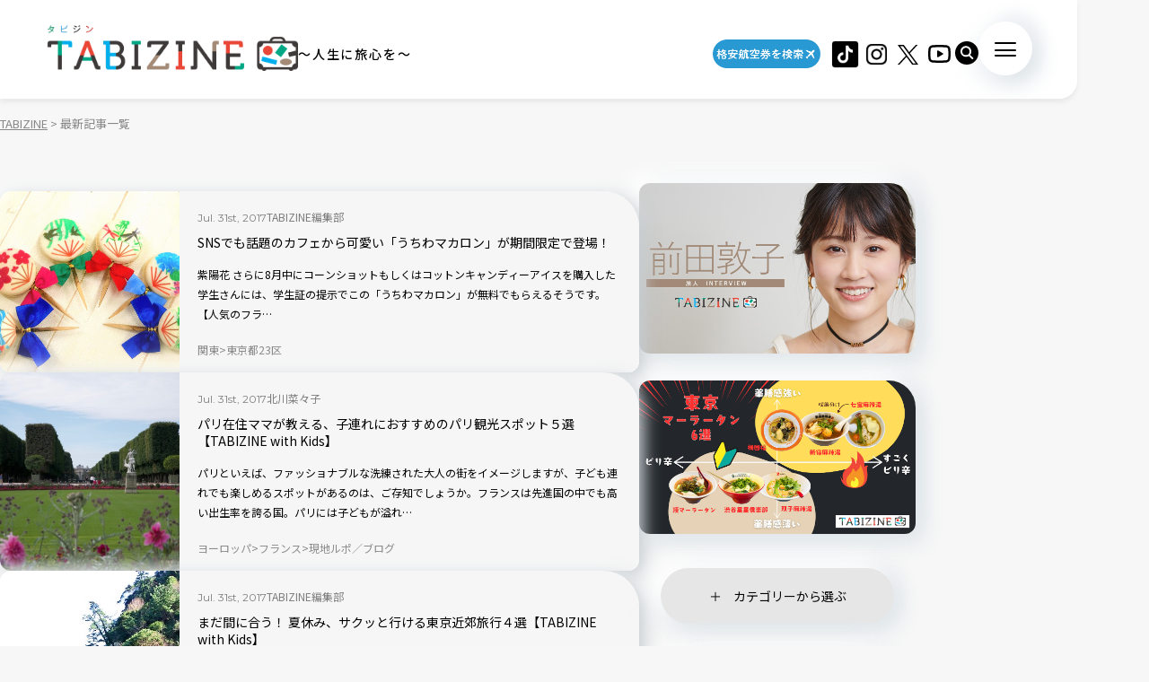

--- FILE ---
content_type: text/html; charset=UTF-8
request_url: https://tabizine.jp/2017/07/
body_size: 15939
content:
<!DOCTYPE HTML>
  <html class="preload" data-route="archive">
      
<head prefix="og: http://ogp.me/ns# fb: http://ogp.me/ns/fb# article: http://ogp.me/ns/article#">
  <meta charset="UTF-8" />
  <meta name="viewport" content="width=device-width,initial-scale=1.0,maximum-scale=1.0" />
  <title>
    最新記事一覧 | TABIZINE～人生に旅心を～  </title>
  <meta name="description" content="最新記事の一覧ページ。TABIZINE（タビジン）は旅と自由をテーマにしたライフスタイル系Webメディアです。旅の情報や世界中の小ネタを通して、日常に旅心をもてるようなライフスタイルを提案します。">
  <meta name="keywords" content="旅行,タビジン,たびじん,旅人">
  <meta http-equiv="x-dns-prefetch-control" content="on">

  <!-- Google Tag Manager -->
  <script>(function(w,d,s,l,i){w[l]=w[l]||[];w[l].push({'gtm.start':
  new Date().getTime(),event:'gtm.js'});var f=d.getElementsByTagName(s)[0],
  j=d.createElement(s),dl=l!='dataLayer'?'&l='+l:'';j.async=true;j.src=
  'https://www.googletagmanager.com/gtm.js?id='+i+dl;f.parentNode.insertBefore(j,f);
  })(window,document,'script','dataLayer','GTM-MTVXTSL');</script>
  <!-- End Google Tag Manager -->
    
  <link rel="dns-prefetch" href="http://b.hatena.ne.jp">
  <link rel="dns-prefetch" href="http://b.st-hatena.com">
  <link rel="dns-prefetch" href="http://www.facebook.com">
  <link rel="dns-prefetch" href="http://twitter.com">
  <link rel="shortcut icon" href="https://tabizine.jp/favicon.ico" type="image/x-icon">
  <link rel="apple-touch-icon" sizes="180x180" href="https://tabizine.jp/apple-touch-icon.png">
  <link rel="icon" type="image/png" sizes="32x32" href="https://tabizine.jp/favicon-32x32.png">
  <link rel="icon" type="image/png" sizes="16x16" href="https://tabizine.jp/favicon-16x16.png">
  <link rel="icon" href="https://tabizine.jp/favicon.ico" type="image/x-icon">
  <link rel="stylesheet" href="https://tabizine.jp/wp-content/themes/travel/css/addblock.css">
    <link rel="publisher" href="https://plus.google.com/+TabizineJp" />
  <link rel="author" href="https://plus.google.com/+TabizineJp" />

    <meta property="fb:pages" content="270574750034111" />
  <meta property="og:locale" content="ja_JP" />
  <meta property="og:type" content="article" />
  <meta property="og:site_name" content="TABIZINE～人生に旅心を～" />
  <meta property="og:image" content="https://tabizine.jp/wp-content/themes/travel/img/logo_thumbnail.jpg" />
  <meta property="og:title" content="SNSでも話題のカフェから可愛い「うちわマカロン」が期間限定で登場！" />
  <meta property="og:url" content="http://tabizine.jp/2017/07/" />
  <meta property="og:description" content="TABIZINE（タビジン）は旅と自由をテーマにしたライフスタイル系Webメディアです。旅の情報や世界中の小ネタを通して、日常に旅心をもてるようなライフスタイルを提案します。" />
    <meta name="twitter:card" content="summary_large_image">
  <meta name="twitter:site" content="@tabizine_jp">
  <meta name="twitter:creator" content="@tabizine_jp">
  <meta name="twitter:title" content="SNSでも話題のカフェから可愛い「うちわマカロン」が期間限定で登場！">
  <meta name="twitter:description" content="TABIZINE（タビジン）は旅と自由をテーマにしたライフスタイル系Webメディアです。旅の情報や世界中の小ネタを通して、日常に旅心をもてるようなライフスタイルを提案します。">
  <meta name="twitter:image:src" content="https://tabizine.jp/wp-content/themes/travel/img/logo_thumbnail.jpg">
  <meta name="theme-color" content="#ffffff">
  
  <meta name='robots' content='max-image-preview:large' />
<link rel="alternate" type="application/rss+xml" title="TABIZINE &raquo; フィード" href="https://tabizine.jp/feed/" />
<link rel="alternate" type="application/rss+xml" title="TABIZINE &raquo; コメントフィード" href="https://tabizine.jp/comments/feed/" />
<script type="text/javascript">
window._wpemojiSettings = {"baseUrl":"https:\/\/s.w.org\/images\/core\/emoji\/14.0.0\/72x72\/","ext":".png","svgUrl":"https:\/\/s.w.org\/images\/core\/emoji\/14.0.0\/svg\/","svgExt":".svg","source":{"concatemoji":"https:\/\/tabizine.jp\/wp-includes\/js\/wp-emoji-release.min.js?ver=6.2"}};
/*! This file is auto-generated */
!function(e,a,t){var n,r,o,i=a.createElement("canvas"),p=i.getContext&&i.getContext("2d");function s(e,t){p.clearRect(0,0,i.width,i.height),p.fillText(e,0,0);e=i.toDataURL();return p.clearRect(0,0,i.width,i.height),p.fillText(t,0,0),e===i.toDataURL()}function c(e){var t=a.createElement("script");t.src=e,t.defer=t.type="text/javascript",a.getElementsByTagName("head")[0].appendChild(t)}for(o=Array("flag","emoji"),t.supports={everything:!0,everythingExceptFlag:!0},r=0;r<o.length;r++)t.supports[o[r]]=function(e){if(p&&p.fillText)switch(p.textBaseline="top",p.font="600 32px Arial",e){case"flag":return s("\ud83c\udff3\ufe0f\u200d\u26a7\ufe0f","\ud83c\udff3\ufe0f\u200b\u26a7\ufe0f")?!1:!s("\ud83c\uddfa\ud83c\uddf3","\ud83c\uddfa\u200b\ud83c\uddf3")&&!s("\ud83c\udff4\udb40\udc67\udb40\udc62\udb40\udc65\udb40\udc6e\udb40\udc67\udb40\udc7f","\ud83c\udff4\u200b\udb40\udc67\u200b\udb40\udc62\u200b\udb40\udc65\u200b\udb40\udc6e\u200b\udb40\udc67\u200b\udb40\udc7f");case"emoji":return!s("\ud83e\udef1\ud83c\udffb\u200d\ud83e\udef2\ud83c\udfff","\ud83e\udef1\ud83c\udffb\u200b\ud83e\udef2\ud83c\udfff")}return!1}(o[r]),t.supports.everything=t.supports.everything&&t.supports[o[r]],"flag"!==o[r]&&(t.supports.everythingExceptFlag=t.supports.everythingExceptFlag&&t.supports[o[r]]);t.supports.everythingExceptFlag=t.supports.everythingExceptFlag&&!t.supports.flag,t.DOMReady=!1,t.readyCallback=function(){t.DOMReady=!0},t.supports.everything||(n=function(){t.readyCallback()},a.addEventListener?(a.addEventListener("DOMContentLoaded",n,!1),e.addEventListener("load",n,!1)):(e.attachEvent("onload",n),a.attachEvent("onreadystatechange",function(){"complete"===a.readyState&&t.readyCallback()})),(e=t.source||{}).concatemoji?c(e.concatemoji):e.wpemoji&&e.twemoji&&(c(e.twemoji),c(e.wpemoji)))}(window,document,window._wpemojiSettings);
</script>
<style type="text/css">
img.wp-smiley,
img.emoji {
	display: inline !important;
	border: none !important;
	box-shadow: none !important;
	height: 1em !important;
	width: 1em !important;
	margin: 0 0.07em !important;
	vertical-align: -0.1em !important;
	background: none !important;
	padding: 0 !important;
}
</style>
	<link rel='stylesheet' id='wp-block-library-css' href='https://tabizine.jp/wp-includes/css/dist/block-library/style.min.css?ver=6.2' type='text/css' media='all' />
<link rel='stylesheet' id='classic-theme-styles-css' href='https://tabizine.jp/wp-includes/css/classic-themes.min.css?ver=6.2' type='text/css' media='all' />
<style id='global-styles-inline-css' type='text/css'>
body{--wp--preset--color--black: #000000;--wp--preset--color--cyan-bluish-gray: #abb8c3;--wp--preset--color--white: #ffffff;--wp--preset--color--pale-pink: #f78da7;--wp--preset--color--vivid-red: #cf2e2e;--wp--preset--color--luminous-vivid-orange: #ff6900;--wp--preset--color--luminous-vivid-amber: #fcb900;--wp--preset--color--light-green-cyan: #7bdcb5;--wp--preset--color--vivid-green-cyan: #00d084;--wp--preset--color--pale-cyan-blue: #8ed1fc;--wp--preset--color--vivid-cyan-blue: #0693e3;--wp--preset--color--vivid-purple: #9b51e0;--wp--preset--gradient--vivid-cyan-blue-to-vivid-purple: linear-gradient(135deg,rgba(6,147,227,1) 0%,rgb(155,81,224) 100%);--wp--preset--gradient--light-green-cyan-to-vivid-green-cyan: linear-gradient(135deg,rgb(122,220,180) 0%,rgb(0,208,130) 100%);--wp--preset--gradient--luminous-vivid-amber-to-luminous-vivid-orange: linear-gradient(135deg,rgba(252,185,0,1) 0%,rgba(255,105,0,1) 100%);--wp--preset--gradient--luminous-vivid-orange-to-vivid-red: linear-gradient(135deg,rgba(255,105,0,1) 0%,rgb(207,46,46) 100%);--wp--preset--gradient--very-light-gray-to-cyan-bluish-gray: linear-gradient(135deg,rgb(238,238,238) 0%,rgb(169,184,195) 100%);--wp--preset--gradient--cool-to-warm-spectrum: linear-gradient(135deg,rgb(74,234,220) 0%,rgb(151,120,209) 20%,rgb(207,42,186) 40%,rgb(238,44,130) 60%,rgb(251,105,98) 80%,rgb(254,248,76) 100%);--wp--preset--gradient--blush-light-purple: linear-gradient(135deg,rgb(255,206,236) 0%,rgb(152,150,240) 100%);--wp--preset--gradient--blush-bordeaux: linear-gradient(135deg,rgb(254,205,165) 0%,rgb(254,45,45) 50%,rgb(107,0,62) 100%);--wp--preset--gradient--luminous-dusk: linear-gradient(135deg,rgb(255,203,112) 0%,rgb(199,81,192) 50%,rgb(65,88,208) 100%);--wp--preset--gradient--pale-ocean: linear-gradient(135deg,rgb(255,245,203) 0%,rgb(182,227,212) 50%,rgb(51,167,181) 100%);--wp--preset--gradient--electric-grass: linear-gradient(135deg,rgb(202,248,128) 0%,rgb(113,206,126) 100%);--wp--preset--gradient--midnight: linear-gradient(135deg,rgb(2,3,129) 0%,rgb(40,116,252) 100%);--wp--preset--duotone--dark-grayscale: url('#wp-duotone-dark-grayscale');--wp--preset--duotone--grayscale: url('#wp-duotone-grayscale');--wp--preset--duotone--purple-yellow: url('#wp-duotone-purple-yellow');--wp--preset--duotone--blue-red: url('#wp-duotone-blue-red');--wp--preset--duotone--midnight: url('#wp-duotone-midnight');--wp--preset--duotone--magenta-yellow: url('#wp-duotone-magenta-yellow');--wp--preset--duotone--purple-green: url('#wp-duotone-purple-green');--wp--preset--duotone--blue-orange: url('#wp-duotone-blue-orange');--wp--preset--font-size--small: 13px;--wp--preset--font-size--medium: 20px;--wp--preset--font-size--large: 36px;--wp--preset--font-size--x-large: 42px;--wp--preset--spacing--20: 0.44rem;--wp--preset--spacing--30: 0.67rem;--wp--preset--spacing--40: 1rem;--wp--preset--spacing--50: 1.5rem;--wp--preset--spacing--60: 2.25rem;--wp--preset--spacing--70: 3.38rem;--wp--preset--spacing--80: 5.06rem;--wp--preset--shadow--natural: 6px 6px 9px rgba(0, 0, 0, 0.2);--wp--preset--shadow--deep: 12px 12px 50px rgba(0, 0, 0, 0.4);--wp--preset--shadow--sharp: 6px 6px 0px rgba(0, 0, 0, 0.2);--wp--preset--shadow--outlined: 6px 6px 0px -3px rgba(255, 255, 255, 1), 6px 6px rgba(0, 0, 0, 1);--wp--preset--shadow--crisp: 6px 6px 0px rgba(0, 0, 0, 1);}:where(.is-layout-flex){gap: 0.5em;}body .is-layout-flow > .alignleft{float: left;margin-inline-start: 0;margin-inline-end: 2em;}body .is-layout-flow > .alignright{float: right;margin-inline-start: 2em;margin-inline-end: 0;}body .is-layout-flow > .aligncenter{margin-left: auto !important;margin-right: auto !important;}body .is-layout-constrained > .alignleft{float: left;margin-inline-start: 0;margin-inline-end: 2em;}body .is-layout-constrained > .alignright{float: right;margin-inline-start: 2em;margin-inline-end: 0;}body .is-layout-constrained > .aligncenter{margin-left: auto !important;margin-right: auto !important;}body .is-layout-constrained > :where(:not(.alignleft):not(.alignright):not(.alignfull)){max-width: var(--wp--style--global--content-size);margin-left: auto !important;margin-right: auto !important;}body .is-layout-constrained > .alignwide{max-width: var(--wp--style--global--wide-size);}body .is-layout-flex{display: flex;}body .is-layout-flex{flex-wrap: wrap;align-items: center;}body .is-layout-flex > *{margin: 0;}:where(.wp-block-columns.is-layout-flex){gap: 2em;}.has-black-color{color: var(--wp--preset--color--black) !important;}.has-cyan-bluish-gray-color{color: var(--wp--preset--color--cyan-bluish-gray) !important;}.has-white-color{color: var(--wp--preset--color--white) !important;}.has-pale-pink-color{color: var(--wp--preset--color--pale-pink) !important;}.has-vivid-red-color{color: var(--wp--preset--color--vivid-red) !important;}.has-luminous-vivid-orange-color{color: var(--wp--preset--color--luminous-vivid-orange) !important;}.has-luminous-vivid-amber-color{color: var(--wp--preset--color--luminous-vivid-amber) !important;}.has-light-green-cyan-color{color: var(--wp--preset--color--light-green-cyan) !important;}.has-vivid-green-cyan-color{color: var(--wp--preset--color--vivid-green-cyan) !important;}.has-pale-cyan-blue-color{color: var(--wp--preset--color--pale-cyan-blue) !important;}.has-vivid-cyan-blue-color{color: var(--wp--preset--color--vivid-cyan-blue) !important;}.has-vivid-purple-color{color: var(--wp--preset--color--vivid-purple) !important;}.has-black-background-color{background-color: var(--wp--preset--color--black) !important;}.has-cyan-bluish-gray-background-color{background-color: var(--wp--preset--color--cyan-bluish-gray) !important;}.has-white-background-color{background-color: var(--wp--preset--color--white) !important;}.has-pale-pink-background-color{background-color: var(--wp--preset--color--pale-pink) !important;}.has-vivid-red-background-color{background-color: var(--wp--preset--color--vivid-red) !important;}.has-luminous-vivid-orange-background-color{background-color: var(--wp--preset--color--luminous-vivid-orange) !important;}.has-luminous-vivid-amber-background-color{background-color: var(--wp--preset--color--luminous-vivid-amber) !important;}.has-light-green-cyan-background-color{background-color: var(--wp--preset--color--light-green-cyan) !important;}.has-vivid-green-cyan-background-color{background-color: var(--wp--preset--color--vivid-green-cyan) !important;}.has-pale-cyan-blue-background-color{background-color: var(--wp--preset--color--pale-cyan-blue) !important;}.has-vivid-cyan-blue-background-color{background-color: var(--wp--preset--color--vivid-cyan-blue) !important;}.has-vivid-purple-background-color{background-color: var(--wp--preset--color--vivid-purple) !important;}.has-black-border-color{border-color: var(--wp--preset--color--black) !important;}.has-cyan-bluish-gray-border-color{border-color: var(--wp--preset--color--cyan-bluish-gray) !important;}.has-white-border-color{border-color: var(--wp--preset--color--white) !important;}.has-pale-pink-border-color{border-color: var(--wp--preset--color--pale-pink) !important;}.has-vivid-red-border-color{border-color: var(--wp--preset--color--vivid-red) !important;}.has-luminous-vivid-orange-border-color{border-color: var(--wp--preset--color--luminous-vivid-orange) !important;}.has-luminous-vivid-amber-border-color{border-color: var(--wp--preset--color--luminous-vivid-amber) !important;}.has-light-green-cyan-border-color{border-color: var(--wp--preset--color--light-green-cyan) !important;}.has-vivid-green-cyan-border-color{border-color: var(--wp--preset--color--vivid-green-cyan) !important;}.has-pale-cyan-blue-border-color{border-color: var(--wp--preset--color--pale-cyan-blue) !important;}.has-vivid-cyan-blue-border-color{border-color: var(--wp--preset--color--vivid-cyan-blue) !important;}.has-vivid-purple-border-color{border-color: var(--wp--preset--color--vivid-purple) !important;}.has-vivid-cyan-blue-to-vivid-purple-gradient-background{background: var(--wp--preset--gradient--vivid-cyan-blue-to-vivid-purple) !important;}.has-light-green-cyan-to-vivid-green-cyan-gradient-background{background: var(--wp--preset--gradient--light-green-cyan-to-vivid-green-cyan) !important;}.has-luminous-vivid-amber-to-luminous-vivid-orange-gradient-background{background: var(--wp--preset--gradient--luminous-vivid-amber-to-luminous-vivid-orange) !important;}.has-luminous-vivid-orange-to-vivid-red-gradient-background{background: var(--wp--preset--gradient--luminous-vivid-orange-to-vivid-red) !important;}.has-very-light-gray-to-cyan-bluish-gray-gradient-background{background: var(--wp--preset--gradient--very-light-gray-to-cyan-bluish-gray) !important;}.has-cool-to-warm-spectrum-gradient-background{background: var(--wp--preset--gradient--cool-to-warm-spectrum) !important;}.has-blush-light-purple-gradient-background{background: var(--wp--preset--gradient--blush-light-purple) !important;}.has-blush-bordeaux-gradient-background{background: var(--wp--preset--gradient--blush-bordeaux) !important;}.has-luminous-dusk-gradient-background{background: var(--wp--preset--gradient--luminous-dusk) !important;}.has-pale-ocean-gradient-background{background: var(--wp--preset--gradient--pale-ocean) !important;}.has-electric-grass-gradient-background{background: var(--wp--preset--gradient--electric-grass) !important;}.has-midnight-gradient-background{background: var(--wp--preset--gradient--midnight) !important;}.has-small-font-size{font-size: var(--wp--preset--font-size--small) !important;}.has-medium-font-size{font-size: var(--wp--preset--font-size--medium) !important;}.has-large-font-size{font-size: var(--wp--preset--font-size--large) !important;}.has-x-large-font-size{font-size: var(--wp--preset--font-size--x-large) !important;}
.wp-block-navigation a:where(:not(.wp-element-button)){color: inherit;}
:where(.wp-block-columns.is-layout-flex){gap: 2em;}
.wp-block-pullquote{font-size: 1.5em;line-height: 1.6;}
</style>
<script type='text/javascript' src='https://tabizine.jp/wp-includes/js/jquery/jquery.min.js?ver=3.6.3' id='jquery-core-js'></script>
<script type='text/javascript' src='https://tabizine.jp/wp-includes/js/jquery/jquery-migrate.min.js?ver=3.4.0' id='jquery-migrate-js'></script>
<link rel="https://api.w.org/" href="https://tabizine.jp/wp-json/" /><meta name="generator" content="WordPress 6.2" />
		<script type="text/javascript" async defer data-pin-color="red" 
		 data-pin-hover="true" src="https://tabizine.jp/wp-content/plugins/pinterest-pin-it-button-on-image-hover-and-post/js/pinit.js"></script>
		<link rel="preconnect" href="https://fonts.googleapis.com">
<link rel="preconnect" href="https://fonts.gstatic.com" crossorigin>
<link rel="stylesheet" href="https://fonts.googleapis.com/css2?family=Montserrat:wght@100..900&#038;family=Noto+Sans+JP:wght@100..900&#038;display=swap">
<link rel="stylesheet" href="https://tabizine.jp/wp-content/themes/travel/build/main-BLLdZB3Y.css">
<script type="module" src="https://tabizine.jp/wp-content/themes/travel/build/main-B-e4Iqz5.js"></script>

  <script>
    window.fbAsyncInit = function() {
      FB.init({
        appId      : '353256798905458',
        xfbml      : true,
        version    : 'v3.3'
      });
      FB.AppEvents.logPageView();
    };

    (function(d, s, id){
      var js, fjs = d.getElementsByTagName(s)[0];
      if (d.getElementById(id)) {return;}
      js = d.createElement(s); js.id = id;
      js.src = "https://connect.facebook.net/en_US/sdk.js";
      fjs.parentNode.insertBefore(js, fjs);
    }(document, 'script', 'facebook-jssdk'));
  </script>

      <script>
      (function(i, s, o, g, r, a, m) {
        i['GoogleAnalyticsObject'] = r;
        i[r] = i[r] || function() {
          (i[r].q = i[r].q || []).push(arguments)
        }, i[r].l = 1 * new Date();
        a = s.createElement(o),
        m = s.getElementsByTagName(o)[0];
        a.async = 1;
        a.src = g;
        m.parentNode.insertBefore(a, m)
      })(window, document, 'script', '//www.google-analytics.com/analytics.js', 'ga');

      ga('create', 'UA-43964851-1', 'tabizine.jp');
      ga('send', 'pageview');
      ga.src = ('https:' == document.location.protocol ? 'https://' : 'http://') + 'stats.g.doubleclick.net/dc.js';

      </script>
  
  <script type="text/javascript" language="javascript">
    var vc_pid = "885446702";
  </script>
  <script type="text/javascript" src="//aml.valuecommerce.com/vcdal.js" async>
  </script>

    <script data-ad-client="ca-pub-4126448348651182" async src="https://pagead2.googlesyndication.com/pagead/js/adsbygoogle.js"></script>
  <script type="application/javascript" src="//anymind360.com/js/2959/ats.js"></script>
  <script async="" src="https://securepubads.g.doubleclick.net/tag/js/gpt.js"></script>
  <script>
   var googletag = googletag || {
   };
   googletag.cmd = googletag.cmd || [];
  </script>

  <script type="text/javascript">
   var path_value = location.pathname.substr(0, 40);
   var parameter_value = location.search.substr(0, 40);
   var ref_value = "null";
   if (document.referrer) {
       var ref_array = [];
       ref_array = document.referrer.split("/");
       ref_value = ref_array[2];
   }
   
   googletag.cmd.push(function () {
       googletag.pubads().setTargeting('URLs', path_value).setTargeting('Para', parameter_value).setTargeting('Ref', ref_value);
       googletag.pubads().collapseEmptyDivs();
   });
  </script> 

  <script>
   googletag.cmd.push(function() {
       // Size mapping for pc_all_billboard, pc_all_right_1st, pc_all_right_2nd, pc_all_right_3rd(request only on desktop: width > 480px)
       var mapping1 = googletag.sizeMapping()
                               .addSize([728, 0], [[1, 1],[970, 250],  [300, 250], [300, 600], [320, 50], [320, 100], [320, 180], [336, 280], 'fluid', [728, 90], [970, 90], [970, 250], [620, 280]])
                               .addSize([481, 0], [[1, 1], [300, 250], [300, 600], [320, 50], [320, 100], [320, 180], [336, 280], 'fluid'])
                               .build();
       // Size mapping for onair, sp_top_middle, sp_all_footer(request only on smartphone: width <= 480px)
       var mapping2 = googletag.sizeMapping()
                               .addSize([481, 0], [])
                               .addSize([336, 0], [[1, 1], [300, 250], [320, 50], [320, 100], [320, 180], [336, 280], 'fluid'])
                               .addSize([0, 0], [[1, 1], [300, 250], [320, 50], [320, 100], [320, 180], 'fluid'])
                               .build();

       
       googletag.defineSlot('/83555300,21797640458/onair', [], 'div-gpt-ad-1560778648810-0').defineSizeMapping(mapping2).addService(googletag.pubads()).setCollapseEmptyDiv(true,true);
       
       googletag.defineSlot('/83555300,21797640458/tabizine/pc_all_right_1st', [], 'pc_all_right_1st').defineSizeMapping(mapping1).addService(googletag.pubads()).setCollapseEmptyDiv(true,true);
       googletag.defineSlot('/83555300,21797640458/tabizine/pc_all_right_2nd', [], 'pc_all_right_2nd').defineSizeMapping(mapping1).addService(googletag.pubads()).setCollapseEmptyDiv(true,true);
       googletag.defineSlot('/83555300,21797640458/tabizine/pc_all_right_3rd', [], 'pc_all_right_3rd').defineSizeMapping(mapping1).addService(googletag.pubads()).setCollapseEmptyDiv(true,true);
       googletag.pubads().enableSingleRequest();
       googletag.pubads().collapseEmptyDivs();
       googletag.enableServices();
   });
  </script>

  
  <!-- Taboola tag -->
  <script type="text/javascript">
    window._taboola = window._taboola || [];
    _taboola.push({article:'auto'});
    !function (e, f, u, i) {
      if (!document.getElementById(i)){
        e.async = 1;
        e.src = u;
        e.id = i;
        f.parentNode.insertBefore(e, f);
      }
    }(document.createElement('script'),
      document.getElementsByTagName('script')[0],
      '//cdn.taboola.com/libtrc/fourm-tabizine/loader.js',
      'tb_loader_script');
    if(window.performance && typeof window.performance.mark == 'function')
    {window.performance.mark('tbl_ic');}
  </script>

    <!-- Meta Pixel Code -->
<script>
!function(f,b,e,v,n,t,s)
{if(f.fbq)return;n=f.fbq=function(){n.callMethod?
n.callMethod.apply(n,arguments):n.queue.push(arguments)};
if(!f._fbq)f._fbq=n;n.push=n;n.loaded=!0;n.version='2.0';
n.queue=[];t=b.createElement(e);t.async=!0;
t.src=v;s=b.getElementsByTagName(e)[0];
s.parentNode.insertBefore(t,s)}(window, document,'script',
'https://connect.facebook.net/en_US/fbevents.js');
fbq('init', '4134874836725604');
fbq('track', 'PageView');
</script>
<noscript><img height="1" width="1" style="display:none"
src="https://www.facebook.com/tr?id=4134874836725604&ev=PageView&noscript=1"
/></noscript>
<!-- End Meta Pixel Code -->
</head>
  <body>
    <!-- Google Tag Manager (noscript) -->
<noscript><iframe src="https://www.googletagmanager.com/ns.html?id=GTM-MTVXTSL"
height="0" width="0" style="display:none;visibility:hidden"></iframe></noscript>
<!-- End Google Tag Manager (noscript) -->

<!-- ClickTale Top part -->
<script type="text/javascript">
  var WRInitTime = (new Date()).getTime();
</script>
<!-- ClickTale end of Top part -->

<div id="fb-root"></div>
<script>
  (function(d, s, id) {
    var js, fjs = d.getElementsByTagName(s)[0];
    if (d.getElementById(id)) return;
    js = d.createElement(s);
    js.id = id;
    js.src = "//connect.facebook.net/ja_JP/all.js#xfbml=1&appId=695996497082881";
    fjs.parentNode.insertBefore(js, fjs);
  }(document, 'script', 'facebook-jssdk'));
</script>

<script type="text/javascript">
  (function(c,l,a,r,i,t,y){
      c[a]=c[a]||function(){(c[a].q=c[a].q||[]).push(arguments)};
      t=l.createElement(r);t.async=1;t.src="https://www.clarity.ms/tag/"+i;
      y=l.getElementsByTagName(r)[0];y.parentNode.insertBefore(t,y);
  })(window, document, "clarity", "script", "lbrp5ks02n");
</script>

<!-- Facebook Pixel Code -->
<script>
  !function(f, b, e, v, n, t, s) {
    if (f.fbq) return;
    n = f.fbq = function() {
      n.callMethod ?
      n.callMethod.apply(n, arguments) : n.queue.push(arguments)
    };
    if (!f._fbq) f._fbq = n;
    n.push = n;
    n.loaded = !0;
    n.version = '2.0';
    n.queue = [];
    t = b.createElement(e);
    t.async = !0;
    t.src = v;
    s = b.getElementsByTagName(e)[0];
    s.parentNode.insertBefore(t, s)
  }(window,
    document, 'script', 'https://connect.facebook.net/en_US/fbevents.js');
  fbq('init', '1646301932331199', {
    em: 'insert_email_variable,'
  });
  fbq('track', 'PageView');
</script>

<noscript>
  <img height="1" width="1" style="display:none" src="https://www.facebook.com/tr?id=1646301932331199&ev=PageView&noscript=1"/>
</noscript>
<!-- DO NOT MODIFY -->
<!-- End Facebook Pixel Code -->    
    <header class="header">
      <div class="header_inner">
        <div class="header_logo">
                    <a href="/"><img src="https://tabizine.jp/wp-content/themes/travel/img/common/tabizine_logo.png"></a>
                    
          <p class="header_logo_description visible-pc">
            ～人生に旅心を～          </p>
        </div>
        
        <ul class="header_sns visible-pc">
			<li class="header_sns_item" style="width:120px; margin-right:10px;">
				<a href="https://travelist.jp/?med_id=tabizine" target="_blank" rel="noopener" class="header_sns_item_link" data-unfocus-pc><img src="https://tabizine.jp/wp-content/themes/travel/img/air_469.png" alt="travelist"></a>
			</li>
			<li class="header_sns_item">
				<a href="https://www.tiktok.com/@tabizine" target="_blank" rel="noopener" class="header_sns_item_link" data-unfocus-pc><img src="https://tabizine.jp/wp-content/themes/travel/img/icon/tiktok.png" alt="ticktok"></a>
			</li>
                                        <li class="header_sns_item">
            <a href="https://www.instagram.com/_tabizine_/" target="_blank" rel="noopener" class="header_sns_item_link" data-unfocus-pc>
              <img src="https://tabizine.jp/wp-content/themes/travel/img/icon/instagram.svg" alt="instagram">
            </a>
          </li>
                                        <li class="header_sns_item">
            <a href="https://twitter.com/tabizine_twi" target="_blank" rel="noopener" class="header_sns_item_link" data-unfocus-pc>
              <img src="https://tabizine.jp/wp-content/themes/travel/img/icon/x.svg" alt="x">
            </a>
          </li>
                                        <li class="header_sns_item">
            <a href="https://www.youtube.com/channel/UClZYjFRZrIoLoOmVLKr6cVg" target="_blank" rel="noopener" class="header_sns_item_link" data-unfocus-pc>
              <img src="https://tabizine.jp/wp-content/themes/travel/img/icon/youtube.svg" alt="youtube">
            </a>
          </li>
                  </ul>
        
        <div class="header_search visible-pc">
          <button class="header_search_button">
            <img src="https://tabizine.jp/wp-content/themes/travel/img/icon/search.svg" alt="">
          </button>
          <div class="header_search_modal">
            <form class="header_search_form" name="" action="https://tabizine.jp/">
              <input type="text" value="" name="s" placeholder="SEARCH" class="mixed-font">
              <input type="submit" value="">
            </form>
          </div>
        </div>
        
        <button class="navToggle">
          <span>
            <span class="navToggle_line"></span>
            <span class="navToggle_line"></span>
            <span class="navToggle_line"></span>
          </span>
        </button>
      </div>
      
<nav class="nav" aria-label="サイトメニューおよびサイト内検索">
  <div class="nav_inner">
    <div class="nav_column">
      <div class="nav_search">
        <div class="nav_search_label mixed-font">
          <span class="en" aria-hidden="true">SEARCH</span>
          <span>記事を探す</span>
        </div>
        <form class="nav_search_form" name="" action="https://tabizine.jp/">
          <input type="text" value="" name="s" placeholder="SEARCH" class="mixed-font">
          <input type="submit" value="">
        </form>
      </div>
      <div class="nav_categories">
        <div class="nav_categories_column">
          <div class="nav_categories_label">カテゴリから探す</div>
          <ul class="nav_categories_list">
                                                            <li class="nav_categories_item">
              <a href="https://tabizine.jp/goods/" class="button" aria-label="グッズの記事一覧を見る">グッズ</a>
            </li>
                                                            <li class="nav_categories_item">
              <a href="https://tabizine.jp/trend/" class="button" aria-label="トレンドの記事一覧を見る">トレンド</a>
            </li>
                                                            <li class="nav_categories_item">
              <a href="https://tabizine.jp/tourism/hot-spring/" class="button" aria-label="温泉の記事一覧を見る">温泉</a>
            </li>
                                                            <li class="nav_categories_item">
              <a href="https://tabizine.jp/people/" class="button" aria-label="インタビューの記事一覧を見る">インタビュー</a>
            </li>
                                                            <li class="nav_categories_item">
              <a href="https://tabizine.jp/tourism/resort/" class="button" aria-label="リゾートの記事一覧を見る">リゾート</a>
            </li>
                                                            <li class="nav_categories_item">
              <a href="https://tabizine.jp/intelligence/" class="button" aria-label="旅のハウツーの記事一覧を見る">旅のハウツー</a>
            </li>
                                                            <li class="nav_categories_item">
              <a href="https://tabizine.jp/tourism/superbview/" class="button" aria-label="絶景の記事一覧を見る">絶景</a>
            </li>
                                                            <li class="nav_categories_item">
              <a href="https://tabizine.jp/report/" class="button" aria-label="現地ルポ／ブログの記事一覧を見る">現地ルポ／ブログ</a>
            </li>
                                                            <li class="nav_categories_item">
              <a href="https://tabizine.jp/trivia/" class="button" aria-label="豆知識の記事一覧を見る">豆知識</a>
            </li>
                                                            <li class="nav_categories_item">
              <a href="https://tabizine.jp/ranking/" class="button" aria-label="ランキングの記事一覧を見る">ランキング</a>
            </li>
                                                            <li class="nav_categories_item">
              <a href="https://tabizine.jp/tourism/heritage/" class="button" aria-label="世界遺産の記事一覧を見る">世界遺産</a>
            </li>
                                                            <li class="nav_categories_item">
              <a href="https://tabizine.jp/tourism/power-spot/" class="button" aria-label="パワースポットの記事一覧を見る">パワースポット</a>
            </li>
                      </ul>
        </div>
        <div class="nav_categories_column">
          <div class="nav_categories_label">エリアから探す</div>
          <ul class="nav_categories_list">
                                                            <li class="nav_categories_item">
              <a href="https://tabizine.jp/tohoku/" class="button" aria-label="北海道・東北の記事一覧を見る">北海道・東北</a>
            </li>
                                                            <li class="nav_categories_item">
              <a href="https://tabizine.jp/kanto/" class="button" aria-label="関東の記事一覧を見る">関東</a>
            </li>
                                                            <li class="nav_categories_item">
              <a href="https://tabizine.jp/chubu/" class="button" aria-label="中部の記事一覧を見る">中部</a>
            </li>
                                                            <li class="nav_categories_item">
              <a href="https://tabizine.jp/kinki/" class="button" aria-label="近畿の記事一覧を見る">近畿</a>
            </li>
                                                            <li class="nav_categories_item">
              <a href="https://tabizine.jp/chugoku/" class="button" aria-label="中国の記事一覧を見る">中国</a>
            </li>
                                                            <li class="nav_categories_item">
              <a href="https://tabizine.jp/shikoku/" class="button" aria-label="四国の記事一覧を見る">四国</a>
            </li>
                                                            <li class="nav_categories_item">
              <a href="https://tabizine.jp/kyushu/" class="button" aria-label="九州・沖縄の記事一覧を見る">九州・沖縄</a>
            </li>
                                                            <li class="nav_categories_item">
              <a href="https://tabizine.jp/asia/" class="button" aria-label="アジアの記事一覧を見る">アジア</a>
            </li>
                                                            <li class="nav_categories_item">
              <a href="https://tabizine.jp/europe/" class="button" aria-label="ヨーロッパの記事一覧を見る">ヨーロッパ</a>
            </li>
                                                            <li class="nav_categories_item">
              <a href="https://tabizine.jp/northamerica/" class="button" aria-label="北アメリカの記事一覧を見る">北アメリカ</a>
            </li>
                                                            <li class="nav_categories_item">
              <a href="https://tabizine.jp/latinamerica/" class="button" aria-label="中南米・カリブの記事一覧を見る">中南米・カリブ</a>
            </li>
                                                            <li class="nav_categories_item">
              <a href="https://tabizine.jp/micronesia/" class="button" aria-label="ミクロネシアの記事一覧を見る">ミクロネシア</a>
            </li>
                                                            <li class="nav_categories_item">
              <a href="https://tabizine.jp/oceania/" class="button" aria-label="オセアニア・南太平洋の記事一覧を見る">オセアニア・南太平洋</a>
            </li>
                                                            <li class="nav_categories_item">
              <a href="https://tabizine.jp/middleeast/" class="button" aria-label="中東の記事一覧を見る">中東</a>
            </li>
                                                            <li class="nav_categories_item">
              <a href="https://tabizine.jp/africa/" class="button" aria-label="アフリカの記事一覧を見る">アフリカ</a>
            </li>
                      </ul>
        </div>
      </div>
    </div>
    <div class="nav_column">
      <div class="nav_links">
        <div class="nav_links_group">
          <div class="nav_links_label">TABIZINEについて</div>
          <ul class="nav_links_list">
            <li class="nav_links_item">
              <a href="/about/" class="nav_links_item_link">TABIZINEについて</a>
            </li>
            <li class="nav_links_item">
              <a href="/about/company/" class="nav_links_item_link">運営会社</a>
            </li>
            <li class="nav_links_item">
              <a href="/privacy/" class="nav_links_item_link">プライバシーポリシー</a>
            </li>
            <li class="nav_links_item">
              <a href="/ad_policy/" class="nav_links_item_link">広告掲載ポリシー</a>
            </li>
            <li class="nav_links_item">
              <a href="/contact/" class="nav_links_item_link">お問い合わせ</a>
            </li>
            <li class="nav_links_item">
              <a href="/jobs/" class="nav_links_item_link">ライター募集</a>
            </li>
            <li class="nav_links_item">
              <a href="/postarchive/" class="nav_links_item_link">記事一覧</a>
            </li>
            <li class="nav_links_item">
              <a href="/sitemap/" class="nav_links_item_link">サイトマップ</a>
            </li>
          </ul>
        </div>
        <div class="nav_links_group">
          <div class="nav_links_label">関連サイト</div>
          <ul class="nav_links_list">
            <li class="nav_links_item">
              <a href="https://iemone.jp/" target="_blank" class="nav_links_item_link">イエモネ</a>
            </li>
            <li class="nav_links_item">
              <a href="https://no-vice.jp/" target="_blank" class="nav_links_item_link">novice</a>
            </li>
            <li class="nav_links_item">
              <a href="https://bizspa.jp/" target="_blank" class="nav_links_item_link">bizSPA!フレッシュ</a>
            </li>
          </ul>
        </div>
      </div>
    </div>
  </div>
  
  <ul class="header_sns visible-sp">
     <li class="header_sns_item">
		 <a href="https://www.tiktok.com/@tabizine" target="_blank" rel="noopener" class="header_sns_item_link" data-unfocus-pc><img src="https://tabizine.jp/wp-content/themes/travel/img/icon/tiktok.png" alt="ticktok"></a>
	 </li>
		 
                <li class="header_sns_item">
      <a href="https://www.instagram.com/_tabizine_/" target="_blank" rel="noopener" class="header_sns_item_link" data-unfocus-pc>
        <img src="https://tabizine.jp/wp-content/themes/travel/img/icon/instagram.svg" alt="instagram">
      </a>
    </li>
                <li class="header_sns_item">
      <a href="https://twitter.com/tabizine_twi" target="_blank" rel="noopener" class="header_sns_item_link" data-unfocus-pc>
        <img src="https://tabizine.jp/wp-content/themes/travel/img/icon/x.svg" alt="x">
      </a>
    </li>
                <li class="header_sns_item">
      <a href="https://www.youtube.com/channel/UClZYjFRZrIoLoOmVLKr6cVg" target="_blank" rel="noopener" class="header_sns_item_link" data-unfocus-pc>
        <img src="https://tabizine.jp/wp-content/themes/travel/img/icon/youtube.svg" alt="youtube">
      </a>
    </li>
      </ul>
</nav>
    </header>
    
    
    
          <main class="main inside-blank">
        <div class="inner">
        

<nav class="breadcrumbs" aria-label="パンくずリスト">
  <ol itemscope itemtype="http://schema.org/BreadcrumbList">
    <li itemprop="itemListElement" itemscope itemtype="https://schema.org/ListItem">
      <a href="/" itemprop="item"><span itemprop="name">TABIZINE</span></a>
      <meta itemprop="position" content="1">
    </li>
        <li itemprop="itemListElement" itemscope itemtype="https://schema.org/ListItem" aria-current="location">
      <span itemprop="name">最新記事一覧</span>
      <meta itemprop="position" content="2">
    </li>
  </ol>
</nav>


<div class="main_contents">
  <div class="content">
                <ul class="postList">
                            
<li 
  class="postList_item"
  data-layout-pc="md-lg-thumb"
  data-layout-sp="sm-thumb"
    >
  <div class="postList_item_inner">
    <a 
      href="https://tabizine.jp/2017/07/31/148196/"
      class="postList_item_thumb"
      aria-label="SNSでも話題のカフェから可愛い「うちわマカロン」が期間限定で登場！の記事を見る"
    >
      <img 
        src="https://tabizine.jp/wp-content/uploads/2017/07/148196-01.jpg" alt="SNSでも話題のカフェから可愛い「うちわマカロン」が期間限定で登場！"
        width="937"
        width="507"
        class="postList_item_img"
        aria-hidden="true"
      >
    </a>
    <div class="postList_item_body">
            
            <div class="postList_item_meta">
        <time 
          class="postList_item_date"
          aria-label="2017年07月31日"
        >
          Jul. 31st, 2017        </time>
        <p class="postList_item_author">
          <a 
            href="https://tabizine.jp/author/tabizineeditors/"
            aria-label="TABIZINE編集部が書いた記事一覧を見る"
          >
            TABIZINE編集部          </a>
        </p>
      </div>
            <p class="postList_item_title">
        <a href="https://tabizine.jp/2017/07/31/148196/"  aria-hidden="true" tabindex="-1">SNSでも話題のカフェから可愛い「うちわマカロン」が期間限定で登場！</a>
      </p>
              <p class="postList_item_text visible-pc">
紫陽花



さらに8月中にコーンショットもしくはコットンキャンディーアイスを購入した学生さんには、学生証の提示でこの「うちわマカロン」が無料でもらえるそうです。



【人気のフラ…</p>
                          <ol class="postList_item_breadcrumbs"><li><a href="https://tabizine.jp/kanto/" aria-label="関東の記事一覧を見る"><span>関東</span></a></li><li><a href="https://tabizine.jp/kanto/tokyo/" aria-label="東京都23区の記事一覧を見る"><span>東京都23区</span></a></li></ol>
                </div>
  </div>
</li>
                                      
<li 
  class="postList_item"
  data-layout-pc="md-lg-thumb"
  data-layout-sp="sm-thumb"
    >
  <div class="postList_item_inner">
    <a 
      href="https://tabizine.jp/2017/07/31/147959/"
      class="postList_item_thumb"
      aria-label="パリ在住ママが教える、子連れにおすすめのパリ観光スポット５選【TABIZINE with Kids】の記事を見る"
    >
      <img 
        src="https://tabizine.jp/wp-content/uploads/2017/09/147959-07.jpg" alt="パリ在住ママが教える、子連れにおすすめのパリ観光スポット５選【TABIZINE with Kids】"
        width="937"
        width="507"
        class="postList_item_img"
        aria-hidden="true"
      >
    </a>
    <div class="postList_item_body">
            
            <div class="postList_item_meta">
        <time 
          class="postList_item_date"
          aria-label="2017年07月31日"
        >
          Jul. 31st, 2017        </time>
        <p class="postList_item_author">
          <a 
            href="https://tabizine.jp/author/kitagawananako/"
            aria-label="北川菜々子が書いた記事一覧を見る"
          >
            北川菜々子          </a>
        </p>
      </div>
            <p class="postList_item_title">
        <a href="https://tabizine.jp/2017/07/31/147959/"  aria-hidden="true" tabindex="-1">パリ在住ママが教える、子連れにおすすめのパリ観光スポット５選【TABIZINE with Kids】</a>
      </p>
              <p class="postList_item_text visible-pc">

パリといえば、ファッショナブルな洗練された大人の街をイメージしますが、子ども連れでも楽しめるスポットがあるのは、ご存知でしょうか。フランスは先進国の中でも高い出生率を誇る国。パリには子どもが溢れ…</p>
                          <ol class="postList_item_breadcrumbs"><li><a href="https://tabizine.jp/europe/" aria-label="ヨーロッパの記事一覧を見る"><span>ヨーロッパ</span></a></li><li><a href="https://tabizine.jp/europe/france/" aria-label="フランスの記事一覧を見る"><span>フランス</span></a></li><li><a href="https://tabizine.jp/europe/france/france-report/" aria-label="現地ルポ／ブログの記事一覧を見る"><span>現地ルポ／ブログ</span></a></li></ol>
                </div>
  </div>
</li>
                                      
<li 
  class="postList_item"
  data-layout-pc="md-lg-thumb"
  data-layout-sp="sm-thumb"
    >
  <div class="postList_item_inner">
    <a 
      href="https://tabizine.jp/2017/07/31/147276/"
      class="postList_item_thumb"
      aria-label="まだ間に合う！ 夏休み、サクッと行ける東京近郊旅行４選【TABIZINE with Kids】の記事を見る"
    >
      <img 
        src="https://tabizine.jp/wp-content/uploads/2017/07/147276-07.jpg" alt="まだ間に合う！ 夏休み、サクッと行ける東京近郊旅行４選【TABIZINE with Kids】"
        width="937"
        width="507"
        class="postList_item_img"
        aria-hidden="true"
      >
    </a>
    <div class="postList_item_body">
            
            <div class="postList_item_meta">
        <time 
          class="postList_item_date"
          aria-label="2017年07月31日"
        >
          Jul. 31st, 2017        </time>
        <p class="postList_item_author">
          <a 
            href="https://tabizine.jp/author/tabizineeditors/"
            aria-label="TABIZINE編集部が書いた記事一覧を見る"
          >
            TABIZINE編集部          </a>
        </p>
      </div>
            <p class="postList_item_title">
        <a href="https://tabizine.jp/2017/07/31/147276/"  aria-hidden="true" tabindex="-1">まだ間に合う！ 夏休み、サクッと行ける東京近郊旅行４選【TABIZINE with Kids】</a>
      </p>
              <p class="postList_item_text visible-pc">



まずは思い立ったら気軽に出発、日帰りコースから。

長瀞ライン下りと絶品かき氷


埼玉県北部の秩父にある長瀞（ながとろ）。長瀞の「瀞」とは静かな流れのことで、ライン下りや川遊び…</p>
                          <ol class="postList_item_breadcrumbs"><li><a href="https://tabizine.jp/kanto/" aria-label="関東の記事一覧を見る"><span>関東</span></a></li><li><a href="https://tabizine.jp/kanto/saitama/" aria-label="埼玉県の記事一覧を見る"><span>埼玉県</span></a></li><li><a href="https://tabizine.jp/kanto/saitama/saitama-report/" aria-label="現地ルポ／ブログの記事一覧を見る"><span>現地ルポ／ブログ</span></a></li></ol>
                </div>
  </div>
</li>
                                      
<li 
  class="postList_item"
  data-layout-pc="md-lg-thumb"
  data-layout-sp="sm-thumb"
    >
  <div class="postList_item_inner">
    <a 
      href="https://tabizine.jp/2017/07/31/146472/"
      class="postList_item_thumb"
      aria-label="築１００年の日本家屋を使った、畳もある「スターバックス コーヒー 京都二寧坂ヤサカ茶屋店」の記事を見る"
    >
      <img 
        src="https://tabizine.jp/wp-content/uploads/2017/09/146472-01.jpg" alt="築１００年の日本家屋を使った、畳もある「スターバックス コーヒー 京都二寧坂ヤサカ茶屋店」"
        width="937"
        width="507"
        class="postList_item_img"
        aria-hidden="true"
      >
    </a>
    <div class="postList_item_body">
            
            <div class="postList_item_meta">
        <time 
          class="postList_item_date"
          aria-label="2017年07月31日"
        >
          Jul. 31st, 2017        </time>
        <p class="postList_item_author">
          <a 
            href="https://tabizine.jp/author/kaori_simon/"
            aria-label="西門香央里が書いた記事一覧を見る"
          >
            西門香央里          </a>
        </p>
      </div>
            <p class="postList_item_title">
        <a href="https://tabizine.jp/2017/07/31/146472/"  aria-hidden="true" tabindex="-1">築１００年の日本家屋を使った、畳もある「スターバックス コーヒー 京都二寧坂ヤサカ茶屋店」</a>
      </p>
              <p class="postList_item_text visible-pc">

先月、京都の清水寺がある二寧坂に、今までとは全く違うコンセプトのスターバックスコーヒーがオープンしました。

世界遺産である清水寺は、毎日多くの国内外の観光客が集う場所。そんな歴史的な場所…</p>
                          <ol class="postList_item_breadcrumbs"><li><a href="https://tabizine.jp/kinki/" aria-label="近畿の記事一覧を見る"><span>近畿</span></a></li><li><a href="https://tabizine.jp/kinki/kyoto/" aria-label="京都府の記事一覧を見る"><span>京都府</span></a></li><li><a href="https://tabizine.jp/kinki/kyoto/kyoto-gourmet/" aria-label="グルメの記事一覧を見る"><span>グルメ</span></a></li></ol>
                </div>
  </div>
</li>
                                      
<li 
  class="postList_item"
  data-layout-pc="md-lg-thumb"
  data-layout-sp="sm-thumb"
    >
  <div class="postList_item_inner">
    <a 
      href="https://tabizine.jp/2017/07/31/147374/"
      class="postList_item_thumb"
      aria-label="あなたが知らない、ニューヨークの子どもたち【TABIZINE with Kids】の記事を見る"
    >
      <img 
        src="https://tabizine.jp/wp-content/uploads/2017/09/147374-01.jpg" alt="あなたが知らない、ニューヨークの子どもたち【TABIZINE with Kids】"
        width="937"
        width="507"
        class="postList_item_img"
        aria-hidden="true"
      >
    </a>
    <div class="postList_item_body">
            
            <div class="postList_item_meta">
        <time 
          class="postList_item_date"
          aria-label="2017年07月31日"
        >
          Jul. 31st, 2017        </time>
        <p class="postList_item_author">
          <a 
            href="https://tabizine.jp/author/sara-aoyama/"
            aria-label="青山 沙羅が書いた記事一覧を見る"
          >
            青山 沙羅          </a>
        </p>
      </div>
            <p class="postList_item_title">
        <a href="https://tabizine.jp/2017/07/31/147374/"  aria-hidden="true" tabindex="-1">あなたが知らない、ニューヨークの子どもたち【TABIZINE with Kids】</a>
      </p>
              <p class="postList_item_text visible-pc">



ニューヨークは、世界中から異なる民族が集まる街。みなが凌ぎを削って生きて行くこの街で、子どもたちはどのように生まれ、育っていくのでしょう。ニューヨーク在住の筆者が見聞きしたニューヨークの…</p>
                          <ol class="postList_item_breadcrumbs"><li><a href="https://tabizine.jp/feature/" aria-label="特集の記事一覧を見る"><span>特集</span></a></li><li><a href="https://tabizine.jp/feature/tabizine-with-kids/" aria-label="TABIZINE with Kidsの記事一覧を見る"><span>TABIZINE with Kids</span></a></li></ol>
                </div>
  </div>
</li>
                                      
<li 
  class="postList_item"
  data-layout-pc="md-lg-thumb"
  data-layout-sp="sm-thumb"
    >
  <div class="postList_item_inner">
    <a 
      href="https://tabizine.jp/2017/07/30/146831/"
      class="postList_item_thumb"
      aria-label="マチュピチュへの玄関口、インカ帝国の首都として栄えた「クスコ」の記事を見る"
    >
      <img 
        src="https://tabizine.jp/wp-content/uploads/2017/09/146831-01.jpg" alt="マチュピチュへの玄関口、インカ帝国の首都として栄えた「クスコ」"
        width="937"
        width="507"
        class="postList_item_img"
        aria-hidden="true"
      >
    </a>
    <div class="postList_item_body">
            
            <div class="postList_item_meta">
        <time 
          class="postList_item_date"
          aria-label="2017年07月30日"
        >
          Jul. 30th, 2017        </time>
        <p class="postList_item_author">
          <a 
            href="https://tabizine.jp/author/nao/"
            aria-label="Naoが書いた記事一覧を見る"
          >
            Nao          </a>
        </p>
      </div>
            <p class="postList_item_title">
        <a href="https://tabizine.jp/2017/07/30/146831/"  aria-hidden="true" tabindex="-1">マチュピチュへの玄関口、インカ帝国の首都として栄えた「クスコ」</a>
      </p>
              <p class="postList_item_text visible-pc">



一生に一度は行きたい絶景スポット、古代インカ帝国の遺跡マチュピチュ。そのマチュピチュの玄関口でもある街「クスコ」は、かつてのインカ帝国の首都であり街全体が世界遺産にもなっています。今回…</p>
                          <ol class="postList_item_breadcrumbs"><li><a href="https://tabizine.jp/latinamerica/" aria-label="中南米・カリブの記事一覧を見る"><span>中南米・カリブ</span></a></li><li><a href="https://tabizine.jp/latinamerica/peru/" aria-label="ペルーの記事一覧を見る"><span>ペルー</span></a></li><li><a href="https://tabizine.jp/latinamerica/peru/peru-report/" aria-label="現地ルポ／ブログの記事一覧を見る"><span>現地ルポ／ブログ</span></a></li></ol>
                </div>
  </div>
</li>
                                      
<li 
  class="postList_item"
  data-layout-pc="md-lg-thumb"
  data-layout-sp="sm-thumb"
    >
  <div class="postList_item_inner">
    <a 
      href="https://tabizine.jp/2017/07/30/146409/"
      class="postList_item_thumb"
      aria-label="【簡単レシピ】フランス初夏のデザート「クラフティ」の記事を見る"
    >
      <img 
        src="https://tabizine.jp/wp-content/uploads/2017/09/146409-12.jpg" alt="【簡単レシピ】フランス初夏のデザート「クラフティ」"
        width="937"
        width="507"
        class="postList_item_img"
        aria-hidden="true"
      >
    </a>
    <div class="postList_item_body">
            
            <div class="postList_item_meta">
        <time 
          class="postList_item_date"
          aria-label="2017年07月30日"
        >
          Jul. 30th, 2017        </time>
        <p class="postList_item_author">
          <a 
            href="https://tabizine.jp/author/sweetsholic/"
            aria-label="sweetsholicが書いた記事一覧を見る"
          >
            sweetsholic          </a>
        </p>
      </div>
            <p class="postList_item_title">
        <a href="https://tabizine.jp/2017/07/30/146409/"  aria-hidden="true" tabindex="-1">【簡単レシピ】フランス初夏のデザート「クラフティ」</a>
      </p>
              <p class="postList_item_text visible-pc">季節の移ろいを感じる和菓子。今の時期なら、涼しげな水まんじゅうや寒天菓子などでしょうか。日本と同じように四季のあるフランスにも、季節ならではのデザートがたくさんあります。


初夏を代表するデザ…</p>
                          <ol class="postList_item_breadcrumbs"><li><a href="https://tabizine.jp/europe/" aria-label="ヨーロッパの記事一覧を見る"><span>ヨーロッパ</span></a></li><li><a href="https://tabizine.jp/europe/france/" aria-label="フランスの記事一覧を見る"><span>フランス</span></a></li><li><a href="https://tabizine.jp/europe/france/france-gourmet/" aria-label="グルメの記事一覧を見る"><span>グルメ</span></a></li></ol>
                </div>
  </div>
</li>
                                      
<li 
  class="postList_item"
  data-layout-pc="md-lg-thumb"
  data-layout-sp="sm-thumb"
    >
  <div class="postList_item_inner">
    <a 
      href="https://tabizine.jp/2017/07/30/143466/"
      class="postList_item_thumb"
      aria-label="【旅の失敗談と解決策】長期滞在ビザを忘れクルーズ旅行取り止めに！？の記事を見る"
    >
      <img 
        src="https://tabizine.jp/wp-content/uploads/2017/09/143466-02.jpg" alt="【旅の失敗談と解決策】長期滞在ビザを忘れクルーズ旅行取り止めに！？"
        width="937"
        width="507"
        class="postList_item_img"
        aria-hidden="true"
      >
    </a>
    <div class="postList_item_body">
            
            <div class="postList_item_meta">
        <time 
          class="postList_item_date"
          aria-label="2017年07月30日"
        >
          Jul. 30th, 2017        </time>
        <p class="postList_item_author">
          <a 
            href="https://tabizine.jp/author/sweetsholic/"
            aria-label="sweetsholicが書いた記事一覧を見る"
          >
            sweetsholic          </a>
        </p>
      </div>
            <p class="postList_item_title">
        <a href="https://tabizine.jp/2017/07/30/143466/"  aria-hidden="true" tabindex="-1">【旅の失敗談と解決策】長期滞在ビザを忘れクルーズ旅行取り止めに！？</a>
      </p>
              <p class="postList_item_text visible-pc">

できることなら遭遇したくない、旅先でのトラブル。ですが、パスポートの紛失にスマートフォンの盗難など、海外旅行中のトラブルは珍しいことではありません。「私はしっかり者だし、旅慣れているから大丈夫…</p>
                          <ol class="postList_item_breadcrumbs"><li><a href="https://tabizine.jp/europe/" aria-label="ヨーロッパの記事一覧を見る"><span>ヨーロッパ</span></a></li><li><a href="https://tabizine.jp/europe/unitedkingdom/" aria-label="イギリスの記事一覧を見る"><span>イギリス</span></a></li><li><a href="https://tabizine.jp/europe/unitedkingdom/unitedkingdom-report/" aria-label="現地ルポ／ブログの記事一覧を見る"><span>現地ルポ／ブログ</span></a></li></ol>
                </div>
  </div>
</li>
                                      
<li 
  class="postList_item"
  data-layout-pc="md-lg-thumb"
  data-layout-sp="sm-thumb"
    >
  <div class="postList_item_inner">
    <a 
      href="https://tabizine.jp/2017/07/29/148055/"
      class="postList_item_thumb"
      aria-label="【グミ選挙２０１７】PLAZAで８種類のグミを試食してお気に入りに投票！の記事を見る"
    >
      <img 
        src="https://tabizine.jp/wp-content/uploads/2017/07/148055-03.jpg" alt="【グミ選挙２０１７】PLAZAで８種類のグミを試食してお気に入りに投票！"
        width="937"
        width="507"
        class="postList_item_img"
        aria-hidden="true"
      >
    </a>
    <div class="postList_item_body">
            
            <div class="postList_item_meta">
        <time 
          class="postList_item_date"
          aria-label="2017年07月29日"
        >
          Jul. 29th, 2017        </time>
        <p class="postList_item_author">
          <a 
            href="https://tabizine.jp/author/tabizineeditors/"
            aria-label="TABIZINE編集部が書いた記事一覧を見る"
          >
            TABIZINE編集部          </a>
        </p>
      </div>
            <p class="postList_item_title">
        <a href="https://tabizine.jp/2017/07/29/148055/"  aria-hidden="true" tabindex="-1">【グミ選挙２０１７】PLAZAで８種類のグミを試食してお気に入りに投票！</a>
      </p>
              <p class="postList_item_text visible-pc">



この夏、PLAZAにグミが大集合！ 人気のHARIBO（ハリボー）グミの新フレーバーをはじめ、すっぱいサワーグミや見た目のかわいいフォトジェニックなグミなど、新商品が続々と登場します。…</p>
                          <ol class="postList_item_breadcrumbs"><li><a href="https://tabizine.jp/trend/" aria-label="トレンドの記事一覧を見る"><span>トレンド</span></a></li></ol>
                </div>
  </div>
</li>
                                      
<li 
  class="postList_item"
  data-layout-pc="md-lg-thumb"
  data-layout-sp="sm-thumb"
    >
  <div class="postList_item_inner">
    <a 
      href="https://tabizine.jp/2017/07/29/146545/"
      class="postList_item_thumb"
      aria-label="経験者が教える、マチュピチュへのアクセス方法と楽しみ方【現地ルポ】の記事を見る"
    >
      <img 
        src="https://tabizine.jp/wp-content/uploads/2017/09/146545-11-jpg.jpg" alt="経験者が教える、マチュピチュへのアクセス方法と楽しみ方【現地ルポ】"
        width="937"
        width="507"
        class="postList_item_img"
        aria-hidden="true"
      >
    </a>
    <div class="postList_item_body">
            
            <div class="postList_item_meta">
        <time 
          class="postList_item_date"
          aria-label="2017年07月29日"
        >
          Jul. 29th, 2017        </time>
        <p class="postList_item_author">
          <a 
            href="https://tabizine.jp/author/nao/"
            aria-label="Naoが書いた記事一覧を見る"
          >
            Nao          </a>
        </p>
      </div>
            <p class="postList_item_title">
        <a href="https://tabizine.jp/2017/07/29/146545/"  aria-hidden="true" tabindex="-1">経験者が教える、マチュピチュへのアクセス方法と楽しみ方【現地ルポ】</a>
      </p>
              <p class="postList_item_text visible-pc">

ペルーのアンデス山脈、標高約2,450mの尾根に位置する古代インカ帝国の遺跡「マチュピチュ」。山裾から遺跡の存在が見えないことから「空中都市」「インカの失われた都市」とも称され、今なお多くの謎…</p>
                          <ol class="postList_item_breadcrumbs"><li><a href="https://tabizine.jp/latinamerica/" aria-label="中南米・カリブの記事一覧を見る"><span>中南米・カリブ</span></a></li><li><a href="https://tabizine.jp/latinamerica/peru/" aria-label="ペルーの記事一覧を見る"><span>ペルー</span></a></li><li><a href="https://tabizine.jp/latinamerica/peru/peru-report/" aria-label="現地ルポ／ブログの記事一覧を見る"><span>現地ルポ／ブログ</span></a></li></ol>
                </div>
  </div>
</li>
                        </ul>
      <div id="pager">
	<span>1</span>
	<a href="https://tabizine.jp/2017/07/page/2/">2</a>
	<a href="https://tabizine.jp/2017/07/page/3/">3</a>
	<a href="https://tabizine.jp/2017/07/page/4/">4</a>
	<a href="https://tabizine.jp/2017/07/page/5/">5</a>
	<a href="https://tabizine.jp/2017/07/page/6/">6</a>
	<a href="https://tabizine.jp/2017/07/page/7/">7</a>
	<a href="https://tabizine.jp/2017/07/page/8/">8</a>
	<a href="https://tabizine.jp/2017/07/page/9/">9</a>
	<a href="https://tabizine.jp/2017/07/page/10/">10</a>
	<a href="https://tabizine.jp/2017/07/page/11/">11</a>
<a class="fR" href="https://tabizine.jp/2017/07/page/2/">次へ</a>
</div>
      </div>
  <aide class="aside">
						
			<div><div class="dfad dfad_pos_1 dfad_first" id="_ad_267159"><a href="https://tabizine.jp/2019/06/11/266511/">
<img src="https://tabizine.jp/wp-content/uploads/2023/03/interview_0006.jpg" alt="前田敦子" >
</a></div></div>		    <div class="side_post_banner">
      <a href="https://tabizine.jp/article/637089/">
        <img src="https://tabizine.jp/wp-content/uploads/2025/03/637089-i001.jpg" alt="【東京マーラータン6選】食べ比べで辛さと薬膳感をレビュー！初心者向けの店は？具材の種類や頼み方も">
      </a>
    </div>
    	
	
	    <!-- /83555300/tabizine/pc_all_right_1st -->
<div id='pc_all_right_1st' class="ad_contents">
  <script>
    googletag.cmd.push(function() { googletag.display('pc_all_right_1st'); });
  </script>
</div>
	
	
	
  
	
<div class="toggle_btnWrap">
  <button class="toggle_btn button">カテゴリーから選ぶ</button>
  <div class="btn_categories_list">
    <ul>
                              <li class="btn_categories_item">
        <a href="https://tabizine.jp/goods/" class="button" aria-label="グッズの記事一覧を見る">グッズ</a>
      </li>
                              <li class="btn_categories_item">
        <a href="https://tabizine.jp/trend/" class="button" aria-label="トレンドの記事一覧を見る">トレンド</a>
      </li>
                              <li class="btn_categories_item">
        <a href="https://tabizine.jp/tourism/hot-spring/" class="button" aria-label="温泉の記事一覧を見る">温泉</a>
      </li>
                              <li class="btn_categories_item">
        <a href="https://tabizine.jp/people/" class="button" aria-label="インタビューの記事一覧を見る">インタビュー</a>
      </li>
                              <li class="btn_categories_item">
        <a href="https://tabizine.jp/tourism/resort/" class="button" aria-label="リゾートの記事一覧を見る">リゾート</a>
      </li>
                              <li class="btn_categories_item">
        <a href="https://tabizine.jp/intelligence/" class="button" aria-label="旅のハウツーの記事一覧を見る">旅のハウツー</a>
      </li>
                              <li class="btn_categories_item">
        <a href="https://tabizine.jp/tourism/superbview/" class="button" aria-label="絶景の記事一覧を見る">絶景</a>
      </li>
                              <li class="btn_categories_item">
        <a href="https://tabizine.jp/report/" class="button" aria-label="現地ルポ／ブログの記事一覧を見る">現地ルポ／ブログ</a>
      </li>
                              <li class="btn_categories_item">
        <a href="https://tabizine.jp/trivia/" class="button" aria-label="豆知識の記事一覧を見る">豆知識</a>
      </li>
                              <li class="btn_categories_item">
        <a href="https://tabizine.jp/ranking/" class="button" aria-label="ランキングの記事一覧を見る">ランキング</a>
      </li>
                              <li class="btn_categories_item">
        <a href="https://tabizine.jp/tourism/heritage/" class="button" aria-label="世界遺産の記事一覧を見る">世界遺産</a>
      </li>
                              <li class="btn_categories_item">
        <a href="https://tabizine.jp/tourism/power-spot/" class="button" aria-label="パワースポットの記事一覧を見る">パワースポット</a>
      </li>
          </ul>
  </div>
</div>

<div class="toggle_btnWrap">
  <button class="toggle_btn button">エリアから選ぶ</button>
  <div class="btn_categories_list">
    <ul>
                              <li class="btn_categories_item">
        <a href="https://tabizine.jp/tohoku/" class="button" aria-label="北海道・東北の記事一覧を見る">北海道・東北</a>
      </li>
                              <li class="btn_categories_item">
        <a href="https://tabizine.jp/kanto/" class="button" aria-label="関東の記事一覧を見る">関東</a>
      </li>
                              <li class="btn_categories_item">
        <a href="https://tabizine.jp/chubu/" class="button" aria-label="中部の記事一覧を見る">中部</a>
      </li>
                              <li class="btn_categories_item">
        <a href="https://tabizine.jp/kinki/" class="button" aria-label="近畿の記事一覧を見る">近畿</a>
      </li>
                              <li class="btn_categories_item">
        <a href="https://tabizine.jp/chugoku/" class="button" aria-label="中国の記事一覧を見る">中国</a>
      </li>
                              <li class="btn_categories_item">
        <a href="https://tabizine.jp/shikoku/" class="button" aria-label="四国の記事一覧を見る">四国</a>
      </li>
                              <li class="btn_categories_item">
        <a href="https://tabizine.jp/kyushu/" class="button" aria-label="九州・沖縄の記事一覧を見る">九州・沖縄</a>
      </li>
                              <li class="btn_categories_item">
        <a href="https://tabizine.jp/asia/" class="button" aria-label="アジアの記事一覧を見る">アジア</a>
      </li>
                              <li class="btn_categories_item">
        <a href="https://tabizine.jp/europe/" class="button" aria-label="ヨーロッパの記事一覧を見る">ヨーロッパ</a>
      </li>
                              <li class="btn_categories_item">
        <a href="https://tabizine.jp/northamerica/" class="button" aria-label="北アメリカの記事一覧を見る">北アメリカ</a>
      </li>
                              <li class="btn_categories_item">
        <a href="https://tabizine.jp/latinamerica/" class="button" aria-label="中南米・カリブの記事一覧を見る">中南米・カリブ</a>
      </li>
                              <li class="btn_categories_item">
        <a href="https://tabizine.jp/micronesia/" class="button" aria-label="ミクロネシアの記事一覧を見る">ミクロネシア</a>
      </li>
                              <li class="btn_categories_item">
        <a href="https://tabizine.jp/oceania/" class="button" aria-label="オセアニア・南太平洋の記事一覧を見る">オセアニア・南太平洋</a>
      </li>
                              <li class="btn_categories_item">
        <a href="https://tabizine.jp/middleeast/" class="button" aria-label="中東の記事一覧を見る">中東</a>
      </li>
                              <li class="btn_categories_item">
        <a href="https://tabizine.jp/africa/" class="button" aria-label="アフリカの記事一覧を見る">アフリカ</a>
      </li>
          </ul>
  </div>
</div>	
			<div class="bnr_rect">			<div class="textwidget"><div>

<!-- 配信先一覧
<a href="/about/partner/">
<span class="show101" style="margin: 10px auto">
<img src="/wp-content/themes/travel/banner/medialist.png">
</span>
</a>
 -->

<!-- スタッフブログ
<a href="https://tabizine.jp/author/blog/">
<span class="show101" style="margin: 10px auto">
<img src="https://tabizine.jp/wp-content/uploads/2019/01/editors_blog_003.png">
</span>
</a>
 -->

<!-- トラベルBOOKインタビュー・ひろゆきさん
<a href="https://tabizine.jp/2019/05/13/259520/">
<img src="https://tabizine.jp/wp-content/uploads/2019/06/book_0002.jpg">
</a>
-->

<!-- オンエア アシスタントスタッフ募集
<a href="https://tabizine.jp/239368-2/">
<img src="https://tabizine.jp/wp-content/uploads/2019/02/staff_001.jpg">
</a>
-->

<!-- 長谷川大雲
<a href="/author/daiun_hasegawa/">
<img src="/wp-content/themes/travel/banner/TABIZINE_daiun_05.png">
</a>
-->

<!-- 外国人特派員 -->
<!--
<a href="https://tabizine.jp/239368-3/">
<span class="show101" style="margin: 10px auto">
<img src="https://tabizine.jp/wp-content/uploads/2019/04/239368_01.jpg">
</span>
</a>
-->
<!-- ライターへのお仕事依頼
<a href="/contact/">
<span class="show101" style="margin: 10px auto">
<img src="/wp-content/themes/travel/banner/TABIZINE_writerwork_04-2.png">
</span>
</a>
 -->
</div></div>
		</div>	
	<!-- <p class="advertisement">ADVERTISEMENT</p> -->

			<!-- /83555300/tabizine/pc_all_right_2nd -->
<div id='pc_all_right_2nd' class="ad_contents">
  <script>
		googletag.cmd.push(function() { googletag.display('pc_all_right_2nd'); });
  </script>
</div>
		<!-- <p class="advertisement">ADVERTISEMENT</p> -->
		<style>
	.stickyblock {
		top: 0;
	}
	.stickyblock.is-fixed {
		position: fixed;
		text-align: center;
		margin: 10px auto;
		width: 320px;
	}
</style>

<script>
	jQuery(function() {
    // 要素が追従する処理
    function fixFunction() {
			var $fixElement = jQuery('.stickyblock'); // 追従する要素
			var baseFixPoint = jQuery(".stickyblock_wrap").offset().top; // 追従する要素の初期位置
			var fixClass = 'is-fixed'; // 追従時に付与するclass
			var windowScrolltop = jQuery(window).scrollTop();

			var adblockBottomPoint = windowScrolltop + jQuery("#pc_all_right_3rd").height();
			var bestAdBlockTopPoint = footerTopPoint + jQuery("#pc_all_right_3rd").height() + 30;
			var footerTopPoint = jQuery(".footer").offset().top;
			
			// nconsole.log( 'windowScrolltop:' + windowScrolltop );
			// console.log( 'adblockBottomPoint:' + adblockBottomPoint );
			// console.log( 'foofterPoint:'  +  footerTopPoint );
			// スクロールが初期位置を通過しているとき
			if(windowScrolltop >= baseFixPoint) {
				if ( ( adblockBottomPoint + 30 ) > jQuery(".footer").offset().top ) {
					// $fixElement.removeClass(fixClass);
					// $fixElement.offset( { top: bestAdBlockTopPoint } );
				} else {
					$fixElement.addClass(fixClass);
				}
			} else {
				$fixElement.removeClass(fixClass);
			}
		}
    jQuery(window).on('load scroll', function() {
      fixFunction();
    });
	});
</script>

<!-- /83555300/tabizine/pc_all_right_3rd -->
<div class="stickyblock_wrap">
	<div class="stickyblock">
		<div id='pc_all_right_3rd' class="ad_contents">
			<script>
			 	googletag.cmd.push(function() { googletag.display('pc_all_right_3rd'); });
			</script>
		</div>
	</div>
</div>
	
	
</aide><!--aside-->
</div>

</div><!--inner -->

</main>

<footer class="footer inside-blank">
  <div class="footer_inner">
    <div class="footer_linksGroup">
      <ul class="footer_links">
        <li class="footer_links_item">
          <a href="/about/">TABIZINEについて</a>
        </li>
        <li class="footer_links_item">
          <a href="/about/company/">運営会社</a>
        </li>
        <li class="footer_links_item">
          <a href="/privacy/" class="footer_links_item_link">プライバシーポリシー</a>
        </li>
      </ul>
      <ul class="footer_links">
        <li class="footer_links_item">
          <a href="/ad_policy/" class="footer_links_item_link">広告掲載ポリシー</a>
        </li>
        <li class="footer_links_item">
          <a href="/contact/" class="footer_links_item_link">お問い合わせ</a>
        </li>
        <li class="footer_links_item">
          <a href="/jobs/" class="footer_links_item_link">ライター募集</a>
        </li>
      </ul>
    </div>
    <div class="footer_linksGroup">
      <ul class="footer_links">
        <li class="footer_links_item">
          <a href="/postarchive/" class="footer_links_item_link">記事一覧</a>
        </li>
        <li class="footer_links_item">
          <a href="/sitemap/" class="footer_links_item_link">サイトマップ</a>
        </li>
        <li class="footer_links_item">
          <a target="_blank" href="https://iemone.jp/" class="footer_links_item_link">イエモネ</a>
        </li>
        <li class="footer_links_item">
          <a target="_blank" href="https://no-vice.jp/" class="footer_links_item_link">novice</a>
        </li>
      </ul>
      <ul class="footer_links">
        <li>
          <a target="_blank" href="https://bizspa.jp" class="footer_links_item_link">bizSPA!</a>
        </li>
      </ul>
    </div>
    <p class="footer-copyright">
      <span>This page author : TABIZINE</span>
      Copyright (C) 2026 ON AIR CO.,LTD. All Rights Reserved.
    </p>
  </div>
</footer>
<script type='text/javascript' src='https://tabizine.jp/wp-content/plugins/pinterest-pin-it-button-on-image-hover-and-post/js/main.js?ver=6.2' id='wl-pin-main-js'></script>
<script type='text/javascript' id='wl-pin-main-js-after'>
jQuery(document).ready(function(){jQuery(".is-cropped img").each(function(){jQuery(this).attr("style", "min-height: 120px;min-width: 100px;");});jQuery(".avatar").attr("style", "min-width: unset; min-height: unset;");});jQuery(document).ready(function(){var nopin_img_src = "https://tabizine.jp/wp-content/uploads/2022/11/508324-08.jpg";jQuery("img").each(function(){if(jQuery(this).attr("src") == nopin_img_src){jQuery(this).attr("data-pin-nopin", "true");}});});jQuery(document).ready(function(){var nopin_img_src = "https://tabizine.jp/wp-content/uploads/2023/01/516170-shutterstock_1670377708.jpg";jQuery("img").each(function(){if(jQuery(this).attr("src") == nopin_img_src){jQuery(this).attr("data-pin-nopin", "true");}});});
</script>

<script type="text/javascript">
	window._taboola = window._taboola || [];
	_taboola.push({flush: true});
</script>

<script src="https://cdn.webpush.jp/js/pushone.js" charset="utf-8" data-bptoken="a7ccead5ab1a6d5727f2cb54c03ebecb9d16137551b1c468c514dcce2a2eadfe"></script>

</body>
</html>


--- FILE ---
content_type: text/html; charset=utf-8
request_url: https://www.google.com/recaptcha/api2/aframe
body_size: 266
content:
<!DOCTYPE HTML><html><head><meta http-equiv="content-type" content="text/html; charset=UTF-8"></head><body><script nonce="HR-wSdP3sF0RcnkT7idnLA">/** Anti-fraud and anti-abuse applications only. See google.com/recaptcha */ try{var clients={'sodar':'https://pagead2.googlesyndication.com/pagead/sodar?'};window.addEventListener("message",function(a){try{if(a.source===window.parent){var b=JSON.parse(a.data);var c=clients[b['id']];if(c){var d=document.createElement('img');d.src=c+b['params']+'&rc='+(localStorage.getItem("rc::a")?sessionStorage.getItem("rc::b"):"");window.document.body.appendChild(d);sessionStorage.setItem("rc::e",parseInt(sessionStorage.getItem("rc::e")||0)+1);localStorage.setItem("rc::h",'1769042974002');}}}catch(b){}});window.parent.postMessage("_grecaptcha_ready", "*");}catch(b){}</script></body></html>

--- FILE ---
content_type: application/javascript; charset=utf-8
request_url: https://fundingchoicesmessages.google.com/f/AGSKWxU1ckJ6hoFsd5s63VZBEymVt7vKsjywHlw-zrs4Q7IzEkDVFGHVkF3cX-b37vEpj7KrXbf2YVs6jpAs922hoKceyu9o6RKGFtyxxnOA82m8D0FLtuBdhAjcpalBUtiAfD9zDwfN5DpJndXdqa-wcrSZa-XHFRO45w_SgMhpxk9atMfNeuvFuSxzjJFx/_/ept_in.php?/video_ad_/ad-renderer._engine_ads_-source/ads/
body_size: -1287
content:
window['5cf22ee8-48a0-4c7a-8af4-8d5f2546caf6'] = true;

--- FILE ---
content_type: application/javascript; charset=utf-8;
request_url: https://dalc.valuecommerce.com/app3?p=885446702&_s=https%3A%2F%2Ftabizine.jp%2F2017%2F07%2F&vf=iVBORw0KGgoAAAANSUhEUgAAAAMAAAADCAYAAABWKLW%2FAAAAMElEQVQYV2NkFGP4nxFdwrCxfxoDY04e83%2FN6hkMpQvTGRg3cnX9Dz3nxrBOw4ABAAPWDW%2BAOFZcAAAAAElFTkSuQmCC
body_size: 6607
content:
vc_linkswitch_callback({"t":"6971741c","r":"aXF0HAAF3t4DlembCooERAqKBtSSpA","ub":"aXF0GgAKbG4DlembCooCsQqKBtjQtA%3D%3D","vcid":"tfbrlN3kxvjRy4U8j5QOXtBSvDZ2miYG-YAJo8xqr2g","vcpub":"0.384734","www.seijoishii.com":{"a":"2483264","m":"2776692","g":"4cd832fd8a"},"www.matsukiyo.co.jp/store/online":{"a":"2494620","m":"2758189","g":"93dab2bf8a"},"lp.ankerjapan.com":{"a":"2811827","m":"3397687","g":"6ffde8148a"},"biz.travel.yahoo.co.jp":{"a":"2761515","m":"2244419","g":"9dfbdde38a"},"jal.co.jp/tour":{"a":"2425691","m":"2404028","g":"2ef59fa78a"},"master.qa.notyru.com":{"a":"2550407","m":"2366735","g":"a9062568c1","sp":"utm_source%3Dvaluecommerce%26utm_medium%3Daffiliate"},"mini-shopping.yahoo.co.jp":{"a":"2695956","m":"2201292","g":"de050dae8a"},"qoo10.jp":{"a":"2858864","m":"3560897","g":"0f862ef88a"},"jal.co.jp/jp/ja/tour":{"a":"2425691","m":"2404028","g":"2ef59fa78a"},"m.kkday.com":{"a":"2829368","m":"3448426","g":"9fdf87e68a"},"www.liigo.world":{"a":"2852806","m":"3517365","g":"f058d4d58a"},"brand.asoview.com":{"a":"2698489","m":"3147096","g":"185b23338a"},"www.klook.com":{"a":"2891793","m":"3587326","g":"9d67bacc8a"},"rurubu.travel":{"a":"2550407","m":"2366735","g":"a9062568c1","sp":"utm_source%3Dvaluecommerce%26utm_medium%3Daffiliate"},"www.matsukiyo.co.jp":{"a":"2494620","m":"2758189","g":"93dab2bf8a"},"hands.net":{"a":"2505928","m":"2288842","g":"8d8fd9e08a"},"www.jtb.co.jp/kokunai_htl":{"a":"2549714","m":"2161637","g":"c292fa82b9","sp":"utm_source%3Dvcdom%26utm_medium%3Daffiliate"},"travel.yahoo.co.jp":{"a":"2761515","m":"2244419","g":"9dfbdde38a"},"intltoursearch.jal.co.jp":{"a":"2910359","m":"2403993","g":"1d896fe48a"},"paypaystep.yahoo.co.jp":{"a":"2695956","m":"2201292","g":"de050dae8a"},"wwwtst.hotpepper.jp":{"a":"2594692","m":"2262623","g":"d94866c5a1","sp":"vos%3Dnhppvccp99002"},"jal.co.jp/intltour":{"a":"2910359","m":"2403993","g":"1d896fe48a"},"jal.co.jp/jp/ja/intltour":{"a":"2910359","m":"2403993","g":"1d896fe48a"},"www-dev.knt.co.jp":{"a":"2918660","m":"2017725","g":"f897d24e8a"},"www.kkday.com":{"a":"2829368","m":"3448426","g":"9fdf87e68a"},"jal.co.jp/domtour":{"a":"2425691","m":"2404028","g":"2ef59fa78a"},"jalan.net":{"a":"2513343","m":"2130725","g":"eac7e0c18a"},"www.matsukiyococokara-online.com":{"a":"2494620","m":"2758189","g":"93dab2bf8a"},"hotels.com":{"a":"2518280","m":"2506163","g":"d1a18984b3","sp":"rffrid%3Daff.hcom.JP.014.000.VCSphone"},"www.jtbonline.jp":{"a":"2549714","m":"2161637","g":"c292fa82b9","sp":"utm_source%3Dvcdom%26utm_medium%3Daffiliate"},"meito.knt.co.jp":{"a":"2918660","m":"2017725","g":"f897d24e8a"},"www.ikyu.com":{"a":"2675907","m":"221","g":"50535aae86"},"skyticket.jp":{"a":"2216077","m":"2333182","g":"c240899d9d","sp":"ad%3DVC_sky_dom"},"global-root-g2.chain-demos.digicert.com":{"a":"2918660","m":"2017725","g":"f897d24e8a"},"st-plus.rurubu.travel":{"a":"2550407","m":"2366735","g":"a9062568c1","sp":"utm_source%3Dvaluecommerce%26utm_medium%3Daffiliate"},"welove.expedia.co.jp":{"a":"2438503","m":"2382533","g":"39bbf26ece","sp":"eapid%3D0-28%26affcid%3Djp.network.valuecommerce.general_mylink."},"jtb.co.jp":{"a":"2549714","m":"2161637","g":"c292fa82b9","sp":"utm_source%3Dvcdom%26utm_medium%3Daffiliate"},"www.knt.co.jp":{"a":"2918660","m":"2017725","g":"f897d24e8a"},"www.hotpepper.jp?vos=nhppvccp99002":{"a":"2594692","m":"2262623","g":"d94866c5a1","sp":"vos%3Dnhppvccp99002"},"store.ace.jp":{"a":"2754260","m":"2585428","g":"b7fc8d678a"},"l":5,"tomiz.bizproject.biz":{"a":"2751173","m":"3281207","g":"6872dbe18a"},"p":885446702,"yado.knt.co.jp":{"a":"2918660","m":"2017725","g":"f897d24e8a"},"event.kkday.com":{"a":"2829368","m":"3448426","g":"9fdf87e68a"},"s":3423644,"www.rurubu.travel":{"a":"2550407","m":"2366735","g":"a9062568c1","sp":"utm_source%3Dvaluecommerce%26utm_medium%3Daffiliate"},"dom.jtb.co.jp":{"a":"2549714","m":"2161637","g":"c292fa82b9","sp":"utm_source%3Dvcdom%26utm_medium%3Daffiliate"},"shopping.geocities.jp":{"a":"2695956","m":"2201292","g":"de050dae8a"},"www.expedia.co.jp":{"a":"2438503","m":"2382533","g":"39bbf26ece","sp":"eapid%3D0-28%26affcid%3Djp.network.valuecommerce.general_mylink."},"www.ankerjapan.com":{"a":"2811827","m":"3397687","g":"6ffde8148a"},"jal.co.jp/jp/ja/domtour":{"a":"2425691","m":"2404028","g":"2ef59fa78a"},"www.jtb.co.jp/kokunai":{"a":"2549714","m":"2161637","g":"c292fa82b9","sp":"utm_source%3Dvcdom%26utm_medium%3Daffiliate"},"shop.tomizawa.co.jp":{"a":"2751173","m":"3281207","g":"6872dbe18a"},"www.asoview.com":{"a":"2698489","m":"3147096","g":"185b23338a"},"tomiz.com":{"a":"2751173","m":"3281207","g":"6872dbe18a"},"global-root-g3.chain-demos.digicert.com":{"a":"2918660","m":"2017725","g":"f897d24e8a"},"st-www.rurubu.travel":{"a":"2550407","m":"2366735","g":"a9062568c1","sp":"utm_source%3Dvaluecommerce%26utm_medium%3Daffiliate"},"sp.jal.co.jp/tour":{"a":"2425691","m":"2404028","g":"2ef59fa78a"},"sp.jal.co.jp/domtour":{"a":"2425691","m":"2404028","g":"2ef59fa78a"},"www.netmile.co.jp":{"a":"2438503","m":"2382533","g":"39bbf26ece","sp":"eapid%3D0-28%26affcid%3Djp.network.valuecommerce.general_mylink."},"tabelog.com":{"a":"2797472","m":"3366797","g":"47f5a9a38a"},"shirakabaresort.jp/ikenotaira-hotel":{"a":"2790675","m":"3350804","g":"b74f5b928a"},"domtoursearch.jal.co.jp":{"a":"2425691","m":"2404028","g":"2ef59fa78a"},"paypaymall.yahoo.co.jp":{"a":"2695956","m":"2201292","g":"de050dae8a"},"www.hotpepper.jp":{"a":"2594692","m":"2262623","g":"d94866c5a1","sp":"vos%3Dnhppvccp99002"},"www.jtb.co.jp/kokunai_hotel":{"a":"2549714","m":"2161637","g":"c292fa82b9","sp":"utm_source%3Dvcdom%26utm_medium%3Daffiliate"},"tour.rurubu.travel":{"a":"2550407","m":"2366735","g":"a9062568c1","sp":"utm_source%3Dvaluecommerce%26utm_medium%3Daffiliate"},"www.jtb.co.jp":{"a":"2549714","m":"2161637","g":"c292fa82b9","sp":"utm_source%3Dvcdom%26utm_medium%3Daffiliate"},"seijoishii.com":{"a":"2483264","m":"2776692","g":"4cd832fd8a"},"shopping.yahoo.co.jp":{"a":"2695956","m":"2201292","g":"de050dae8a"},"sp.jal.co.jp/intltour":{"a":"2910359","m":"2403993","g":"1d896fe48a"},"www.iittala.jp":{"a":"2901183","m":"3707591","g":"8a5f50ad8a"},"approach.yahoo.co.jp":{"a":"2695956","m":"2201292","g":"de050dae8a"},"hotel.ikenotaira-resort.co.jp":{"a":"2790675","m":"3350804","g":"b74f5b928a"},"restaurant.ikyu.com":{"a":"2349006","m":"2302203","g":"ff1a502d8a"},"service.expedia.co.jp":{"a":"2438503","m":"2382533","g":"39bbf26ece","sp":"eapid%3D0-28%26affcid%3Djp.network.valuecommerce.general_mylink."},"r.advg.jp":{"a":"2550407","m":"2366735","g":"a9062568c1","sp":"utm_source%3Dvaluecommerce%26utm_medium%3Daffiliate"}})